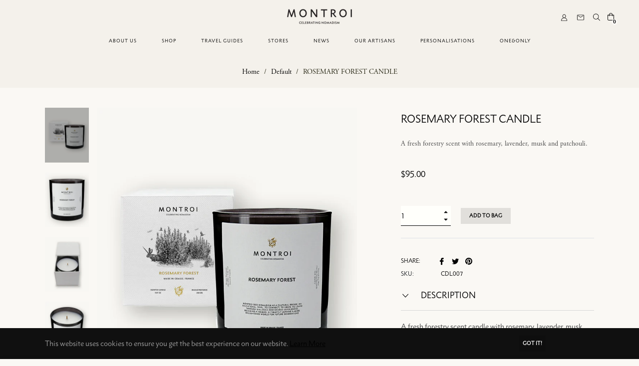

--- FILE ---
content_type: text/css
request_url: https://www.montroi.com/cdn/shop/t/33/assets/ndnapps-custom.css?v=84957785400522672181725958054
body_size: -532
content:
.bootstrap-ndnapps .fa {
    font: normal normal normal 14px/1 FontAwesome !important;
}
@media screen and (max-width: 480px){
  #getbylocal,#getbylocal_detail{display:block !important;}
}
@media screen and (max-width: 7200px){
  #getbylocal{float:right !important;}
}

--- FILE ---
content_type: text/javascript
request_url: https://www.montroi.com/cdn/shop/t/33/assets/ndnapps-storelocator.js?v=124977178896765656591725958054
body_size: 26595
content:
var search_result_zoom=2,limit_store=1e4,list_mode=0,search_mode=0,url_app="//montroi.myshopify.com/apps/store-locator",html_list_render="[base64]/[base64]/[base64]/[base64]/[base64]/[base64]/[base64]/[base64]/[base64]/[base64]/[base64]/[base64]/[base64]/[base64]/[base64]/[base64]/[base64]/[base64]/[base64]/[base64]/[base64]/[base64]/[base64]/[base64]/[base64]/[base64]/[base64]/[base64]/[base64]/[base64]/[base64]/[base64]/[base64]/[base64]/[base64]/[base64]/[base64]",tags_render="[base64]",products_render="IiI=",map_style_render="[base64]",html_render="[base64]",html_render_short="[base64]",radius_default="20",radius_unit="1",priority_search="global",array_country="[base64]";(function(){var loadScript=function(url,callback){var script=document.createElement("script");script.type="text/javascript",script.readyState?script.onreadystatechange=function(){(script.readyState=="loaded"||script.readyState=="complete")&&(script.onreadystatechange=null,callback())}:script.onload=function(){callback()},script.src=url,document.getElementsByTagName("head")[0].appendChild(script)},ndnappsJavaScript=function(jQuery2){var B64={alphabet:"ABCDEFGHIJKLMNOPQRSTUVWXYZabcdefghijklmnopqrstuvwxyz0123456789+/=",lookup:null,ie:/MSIE /.test(navigator.userAgent),ieo:/MSIE [67]/.test(navigator.userAgent),encode:function(a){var e,f,g,b=B64.toUtf8(a),c=-1,d=b.length,h=[,,];if(B64.ie){for(var i2=[];++c<d;)e=b[c],f=b[++c],h[0]=e>>2,h[1]=(3&e)<<4|f>>4,isNaN(f)?h[2]=h[3]=64:(g=b[++c],h[2]=(15&f)<<2|g>>6,h[3]=isNaN(g)?64:63&g),i2.push(B64.alphabet.charAt(h[0]),B64.alphabet.charAt(h[1]),B64.alphabet.charAt(h[2]),B64.alphabet.charAt(h[3]));return i2.join("")}for(var i2="";++c<d;)e=b[c],f=b[++c],h[0]=e>>2,h[1]=(3&e)<<4|f>>4,isNaN(f)?h[2]=h[3]=64:(g=b[++c],h[2]=(15&f)<<2|g>>6,h[3]=isNaN(g)?64:63&g),i2+=B64.alphabet[h[0]]+B64.alphabet[h[1]]+B64.alphabet[h[2]]+B64.alphabet[h[3]];return i2},decode:function(a){if(a.length%4)throw new Error("InvalidCharacterError: 'B64.decode' failed: The string to be decoded is not correctly encoded.");var b=B64.fromUtf8(a),c=0,d=b.length;if(B64.ieo){for(var e=[];d>c;)b[c]<128?e.push(String.fromCharCode(b[c++])):b[c]>191&&b[c]<224?e.push(String.fromCharCode((31&b[c++])<<6|63&b[c++])):e.push(String.fromCharCode((15&b[c++])<<12|(63&b[c++])<<6|63&b[c++]));return e.join("")}for(var e="";d>c;)e+=b[c]<128?String.fromCharCode(b[c++]):b[c]>191&&b[c]<224?String.fromCharCode((31&b[c++])<<6|63&b[c++]):String.fromCharCode((15&b[c++])<<12|(63&b[c++])<<6|63&b[c++]);return e},toUtf8:function(a){var d,b=-1,c=a.length,e=[];if(/^[\x00-\x7f]*$/.test(a))for(;++b<c;)e.push(a.charCodeAt(b));else for(;++b<c;)d=a.charCodeAt(b),128>d?e.push(d):2048>d?e.push(192|d>>6,128|63&d):e.push(224|d>>12,128|63&d>>6,128|63&d);return e},fromUtf8:function(a){var c,b=-1,d=[],e=[,,];if(!B64.lookup){for(c=B64.alphabet.length,B64.lookup={};++b<c;)B64.lookup[B64.alphabet.charAt(b)]=b;b=-1}for(c=a.length;++b<c&&(e[0]=B64.lookup[a.charAt(b)],e[1]=B64.lookup[a.charAt(++b)],d.push(e[0]<<2|e[1]>>4),e[2]=B64.lookup[a.charAt(++b)],e[2]!=64)&&(d.push((15&e[1])<<4|e[2]>>2),e[3]=B64.lookup[a.charAt(++b)],e[3]!=64);)d.push((3&e[2])<<6|e[3]);return d}},replacer=function(finder,element,blackList2,type=1){if(finder)for(var regex=typeof finder=="string"?new RegExp(finder,"g"):finder,regex2=typeof finder=="string"?new RegExp(finder,"g"):finder,childNodes=element.childNodes,len=childNodes.length,list=typeof blackList2>"u"?"html,head,style,title,link,meta,script,object,iframe,pre,a,":blackList2;len--;){var node=childNodes[len];if((node.nodeType===1||list.indexOf(node.nodeName.toLowerCase())===-1)&&replacer(finder,node,list,type),!(node.nodeType!==3||!regex.test(node.data))){var frag=function(){var wrap=document.createElement("span"),frag2=document.createDocumentFragment(),sliderId=regex2.exec(node.data)[1];for(type==1?wrap.innerHTML='<div class="ndnapps-storelocator-shortcode" id="ndnapps-storelocator-shortcode"></div>':wrap.innerHTML='<div class="ndnapps-storelocator-short"></div>';wrap.firstChild;)frag2.appendChild(wrap.firstChild);return frag2}(),parent=node.parentNode;parent.insertBefore(frag,node),parent.removeChild(node)}}},html_reponse_short=B64.decode(html_render_short),storelocator_products_response=JSON.parse(B64.decode(products_render)),storelocator_tags_response=JSON.parse(B64.decode(tags_render)),storelocator_country=JSON.parse(B64.decode(array_country)),html_reponse=B64.decode(html_render),html_list=JSON.parse(B64.decode(html_list_render)),gmarkers=[],gmarker_show=[],markers=[],marker_search=null,map,infowindow,bounds,randomID="main-slider-storelocator";function initMap(){document.getElementById("loading_mask_loader").style.display="block",locationDiv=document.getElementById("location"),input=document.getElementById("address");var styledMapType=new google.maps.StyledMapType(JSON.parse(B64.decode(map_style_render)));map=new google.maps.Map(document.getElementById("map"),{center:new google.maps.LatLng(center_lat,center_lng),zoom:initial_zoom,mapTypeId:google.maps.MapTypeId.ROADMAP,mapTypeControl:!1,mapTypeControlOptions:{style:google.maps.MapTypeControlStyle.DROPDOWN_MENU}}),map.mapTypes.set("styled_map",styledMapType),map.setMapTypeId("styled_map"),infowindow=new google.maps.InfoWindow,bounds=new google.maps.LatLngBounds;var searchBox=new google.maps.places.SearchBox(input),tags_input=[];jQuery2.each(jQuery2("input.ndnapp_stores_tags_filter:checked"),function(){tags_input.push(jQuery2(this).val())});var filter_country="all";jQuery2("input.ndnapp_stores_country_filter").length&&(filter_country=jQuery2("input.ndnapp_stores_country_filter:checked").val());var script=document.createElement("script");script.src=window.geoson_url,document.getElementsByTagName("head")[0].appendChild(script),locationDiv&&(locationDiv.innerHTML='<div id="'+randomID+'" class="list-item-3"></div>');var tilesloaded=google.maps.event.addListener(map,"tilesloaded",function(){jQuery2("#"+randomID).html(html_list),jQuery2("#results-slt").show(),google.maps.event.removeListener(tilesloaded)})}window.eqfeed_callback=function(results){for(var thum2="",count_marker=0,html_list2="",i2=0;i2<results.features.length;i2++){var coords=results.features[i2].geometry.coordinates,latLng=new google.maps.LatLng(coords[1],coords[0]),properties=results.features[i2].properties;if(typeof properties.thumbnail<"u"&&(thum2=properties.thumbnail),list_mode!=1||list_mode==1&&i2<limit_store){var data_maker={position:new google.maps.LatLng(coords[1],coords[0]),social:properties.social,country:properties.country,tags:properties.tags,web:properties.web,email:properties.email,phone:properties.phone,thum:thum2,id:properties.id,name:properties.name,url:properties.url,address:properties.address,map,num:i2,visible:!0};bounds.extend(latLng),count_marker++}else var data_maker={position:new google.maps.LatLng(coords[1],coords[0]),social:properties.social,country:properties.country,tags:properties.tags,web:properties.web,email:properties.email,phone:properties.phone,thum:thum2,id:properties.id,name:properties.name,url:properties.url,address:properties.address,map,num:i2,visible:!1};var marker2=createMarker(data_maker,map,infowindow);gmarkers.push(marker2)}count_marker>1?jQuery2("#ndn-text-result").text(jQuery2("#ndn-text-result").data("results")):jQuery2("#ndn-text-result").text(jQuery2("#ndn-text-result").data("result")),document.getElementById("num-rs").innerHTML=count_marker,(list_mode==2||limit_store==0)&&(jQuery2("#results-slt h3.title").hide(),jQuery2("#main-slider-storelocator").addClass("ndn-first-alert")),(list_mode==2||limit_store==0)&&(jQuery2("#results-slt h3.title").hide(),jQuery2("#main-slider-storelocator").removeClass("ndn-first-alert")),center_lat==0&&center_lng==0?map.fitBounds(bounds):(map.setZoom(initial_zoom),map.setCenter(new google.maps.LatLng(center_lat,center_lng))),document.getElementById("loading_mask_loader").style.display="none"};function createMarker(data_maker,map2,infowindow2){var html="";if(html+='<div class="store-marker" style="max-width:400px">',html+='<div class="address-info"><div class="table-store-marker">',html+='<div class="row">',html+='<label class="col-md-12">'+data_maker.name+"</label>",data_maker.thum?(html+='<div class="col-md-4"><img src="'+data_maker.thum+'"></div>',html+='<div class="col-md-8">'):html+='<div class="col-md-12">',html+='<p><strong><i class="fa fa-map-marker" aria-hidden="true"></i></strong> '+data_maker.address+"</p>",data_maker.email!=null&&(html+='<p><strong><i class="fa fa-envelope" aria-hidden="true"></i></strong> <a href="mailto:'+data_maker.email+'">'+data_maker.email+"</a></p>"),data_maker.phone!=null&&(html+='<p><strong><i class="fa fa-phone" aria-hidden="true"></i></strong> <a href="tel:'+data_maker.phone+'">'+data_maker.phone+"</a></p>"),data_maker.web!=null&&(html+='<p><strong><i class="fa fa-link" aria-hidden="true"></i></strong> '+data_maker.web+"</p>"),data_maker.tags.length>0){var tag_arr=data_maker.tags,tag_html="";jQuery2.each(tag_arr,function(key,value){tag_html+='<span class="tag-item"><i class="fa fa-check" aria-hidden="true"></i>'+value+"</span>"}),html+='<p><strong><i class="fa fa-tags" aria-hidden="true"></i></strong> '+tag_html+"</p>"}data_maker.social!=null&&typeof data_maker.social<"u"&&(html+='<div class="ndn-storelocator-social-maker">'+data_maker.social+"</div>"),data_maker.url!=null&&(html+='<a class="linkdetailstore" href="'+data_maker.url+'">'+trans.link_detail+' <i class="fa fa-long-arrow-right" aria-hidden="true"></i></a>'),html+='<a class="getdirectionstore" href="https://maps.google.com/?q='+data_maker.position.lat()+","+data_maker.position.lng()+'" target="_blank">'+trans.getdirection+' <i class="fa fa-long-arrow-right" aria-hidden="true"></i></a></div></div>',html+='<div id="'+data_maker.id+'"></div>',html+="</div></div></div></div>";var marker2=new google.maps.Marker(data_maker);if(window.icon_marker!=""){var icon={url:window.icon_marker,scaledSize:new google.maps.Size(40,40)};marker2.setIcon(icon)}return google.maps.event.addListener(marker2,"click",function(evt){showInfoWindow(evt,this,map2,infowindow2,html)}),marker2}function showInfoWindow(evt,marker2,map2,infowindow2,html){map2.panTo(marker2.getPosition()),marker2.getVisible()&&marker2.getMap()!=null?(infowindow2.setContent(html),infowindow2.open(map2,marker2)):(infowindow2.setContent(html),infowindow2.setPosition(marker2.getPosition()),infowindow2.open(map2),google.maps.event.addListenerOnce(map2,"idle",function(){infowindow2.setContent(html),infowindow2.open(map2,marker2)}))}function degreesToRadians(degrees){return degrees*Math.PI/180}function getDistanceBetweenPoints(lat1,lng1,lat2,lng2){let R=6378137,dLat=degreesToRadians(lat2-lat1),dLong=degreesToRadians(lng2-lng1),a=Math.sin(dLat/2)*Math.sin(dLat/2)+Math.cos(degreesToRadians(lat1))*Math.cos(degreesToRadians(lat1))*Math.sin(dLong/2)*Math.sin(dLong/2),c=2*Math.atan2(Math.sqrt(a),Math.sqrt(1-a));return R*c}function superbag(sup,sub){if(sup.length<sub.length)return!1;sup.sort(),sub.sort();var i2,j;for(i2=0,j=0;i2<sup.length&&j<sub.length;)if(sup[i2]<sub[j])++i2;else if(sup[i2]==sub[j])++i2,++j;else return!1;return!(j<sub.length)}function diff(arr1,arr2){var filteredArr1=arr1.filter(function(ele){return arr2.indexOf(ele)==-1}),filteredArr2=arr2.filter(function(ele){return arr1.indexOf(ele)==-1});return filteredArr1.concat(filteredArr2)}function checkDistanceBetweenPoints(lat1,lng1,lat2,lng2,radius){var dv=arguments.length>5&&arguments[5]!==void 0?arguments[5]:.001,check=-1;return getDistanceBetweenPoints(lat1,lng1,lat2,lng2)*dv<=radius&&(check=getDistanceBetweenPoints(lat1,lng1,lat2,lng2)*dv),check}function checkTag(tag,tags){var check=0;return(tag.length==0||superbag(tags,tag)==!0)&&(check=1),check}function searchLocationsNear(center,map2,bounds2,gmarkers2){var radius=document.getElementById("radius_search").value,searchUrl="/apps/store-locator/all/ajax",tags_check=[];jQuery2.each(jQuery2("input.ndnapp_stores_tags_filter:checked"),function(){tags_check.push(jQuery2(this).val())});var filter_country="all";jQuery2("input.ndnapp_stores_country_filter").length&&(filter_country=jQuery2("input.ndnapp_stores_country_filter:checked").val());var check_country=0,data={lat:center.lat(),lng:center.lng(),radius,shop:Shopify.shop,tags:tags_check.join(",")},marker_count=0,dv=1;radius_unit==1?dv=.001:dv=62137e-8;var array_poin=[];for(i2=0;i2<gmarkers2.length;i2++){marker=gmarkers2[i2];var distance=checkDistanceBetweenPoints(center.lat(),center.lng(),marker.position.lat(),marker.position.lng(),radius,dv);if(check_country=0,(filter_country=="all"||filter_country==marker.country)&&(check_country=1),distance>-1&&checkTag(tags_check,marker.tags)&&check_country==1){thum2=null,typeof marker.thum<"u"&&(thum2=marker.thum);var id=marker.id,name=marker.name,url=marker.url,address=marker.address,phone=marker.phone,email=marker.email,web=marker.web,tags=marker.tags,social=marker.social,num2=marker.num;array_poin[i2]={social,thum:thum2,id,name,url,address,phone,email,web,distance,tags,marker_count,num:num2,lat:marker.position.lat(),lng:marker.position.lng()},marker.setVisible(!0),marker_count++,bounds2.extend(marker.getPosition())}else marker.setVisible(!1)}if(map2.fitBounds(bounds2),document.getElementById("num-rs").innerHTML=marker_count,jQuery2("#results-slt h3.title").show(),jQuery2("#main-slider-storelocator").removeClass("ndn-first-alert"),marker_count>0){array_poin=array_poin.sort(function(a,b){return a.distance-b.distance});for(var html_list2="",i2=0;i2<marker_count;i2++)html_list2+=listItem(array_poin[i2].lat,array_poin[i2].lng,array_poin[i2].social,array_poin[i2].thum,array_poin[i2].id,array_poin[i2].name,array_poin[i2].url,array_poin[i2].address,array_poin[i2].phone,array_poin[i2].email,array_poin[i2].web,array_poin[i2].distance,array_poin[i2].tags,array_poin[i2].num);jQuery2("#ndn-text-result").text(jQuery2("#ndn-text-result").data("results")),jQuery2("#"+randomID).html(html_list2)}if(marker_count==0){map2.setZoom(search_result_zoom),map2.setCenter(new google.maps.LatLng(center.lat(),center.lng())),document.getElementById("loading_mask_loader").style.display="none",document.getElementById("results-slt").style.display="none";var address=document.getElementById("address").value;jQuery2("#ndn-text-result").text(jQuery2("#ndn-text-result").data("result")),jQuery2("#results-empty").html('<h5 class="alert alert-danger">'+trans.store_near+'<i>"'+address+'"</i></h5>');return}jQuery2("#results-empty").html("<h5></h5>"),document.getElementById("results-slt").style.display="block";var thum2="";google.maps.event.addListenerOnce(map2,"tilesloaded",function(){document.getElementById("loading_mask_loader").style.display="none"})}function searchLocationsNearShort(center){marker_search?.setMap(null);var radius=document.getElementById("radius_search").value,searchUrl="/apps/store-locator/all/ajax",tags_check=[],filter_country="all",check_country=0,data={lat:center.lat(),lng:center.lng(),radius,shop:Shopify.shop,tags:tags_check.join(",")},marker_count=0,dv=1;radius_unit==1?dv=.001:dv=62137e-8;var array_poin=[];for(i2=0;i2<gmarkers.length;i2++){marker=gmarkers[i2];var distance=checkDistanceBetweenPoints(center.lat(),center.lng(),marker.position.lat(),marker.position.lng(),radius,dv);if(check_country=0,(filter_country=="all"||filter_country==marker.country)&&(check_country=1),distance>-1&&checkTag(tags_check,marker.tags)&&check_country==1){thum=null,typeof marker.thum<"u"&&(thum=marker.thum);var id=marker.id,name=marker.name,url=marker.url,address=marker.address,phone=marker.phone,email=marker.email,web=marker.web,tags=marker.tags,social=marker.social,num2=marker.num;array_poin[i2]={social,thum,id,name,url,address,phone,email,web,distance,tags,marker_count,num:num2,lat:marker.position.lat(),lng:marker.position.lng()},marker.setVisible(!0),marker_count++}else marker.setVisible(!1)}if(markerCluster.setIgnoreHidden(!0),markerCluster.repaint(),markerCluster.fitMapToMarkers(),document.getElementById("ndn-storeloctor-contactFrm").style.display="block",document.getElementById("loading_mask_loader").style.display="none",marker_count>0){array_poin=array_poin.sort(function(a,b){return a.distance-b.distance});for(var html_list2="",i2=0;i2<marker_count;i2++)html_list2+=listItem(array_poin[i2].lat,array_poin[i2].lng,array_poin[i2].social,array_poin[i2].thum,array_poin[i2].id,array_poin[i2].name,array_poin[i2].url,array_poin[i2].address,array_poin[i2].phone,array_poin[i2].email,array_poin[i2].web,array_poin[i2].distance,array_poin[i2].tags,array_poin[i2].num);document.getElementById("num-rs").innerHTML=marker_count,jQuery2("#results-slt .list-custo-ndn").html(html_list2)}else document.getElementById("num-rs").innerHTML=marker_count,jQuery2("#ndn-text-result").text(jQuery2("#ndn-text-result").data("result")),jQuery2("#results-slt .list-custo-ndn").html(""),jQuery2("#results-empty").html('<h5 class="alert alert-danger">'+trans.store_near+'<i>"'+address+'"</i></h5>')}function searchStoresByName(){marker_search?.setMap(null),document.getElementById("loading_mask_loader").style.display="",jQuery2(".content-results-slt").removeClass("content-results-first");var search_text=document.getElementById("store_search").value,tags=[];jQuery2.each(jQuery2("input.ndnapp_stores_tags_filter:checked"),function(){tags.push(jQuery2(this).val())});var filter_country=jQuery2("input.ndnapp_stores_country_filter:checked").val(),data={name:search_text,shop:Shopify.shop,tags:tags.join(","),country:filter_country,v:2},searchUrl="/apps/store-locator/searchbyname";return jQuery2.ajaxSetup({headers:{"X-CSRF-TOKEN":jQuery2('input[name="_token"]').val()}}),jQuery2.ajax({url:searchUrl,type:"GET",data,cache:!1,dataType:"json"}).done(function(data2){var markerNodes=data2.data;if(markerNodes.length==0){document.getElementById("loading_mask_loader").style.display="none",document.getElementById("results-slt").style.display="none";var query_search=document.getElementById("store_search").value;jQuery2("#results-empty").html('<h5 class="alert alert-danger">'+trans.no_store_name+' <i>"'+query_search+'"</i></h5>');return}document.getElementById("results-slt").style.display="block";var thum2="";markerNodes.length>1?jQuery2("#ndn-text-result").text(jQuery2("#ndn-text-result").data("results")):jQuery2("#ndn-text-result").text(jQuery2("#ndn-text-result").data("result")),document.getElementById("num-rs").innerHTML=markerNodes.length,jQuery2("#results-slt h3.title").show(),jQuery2("#main-slider-storelocator").removeClass("ndn-first-alert");var html_list2="",marker_count=0;for(i=0;i<gmarkers.length;i++){marker=gmarkers[i];var id=marker.id;if(markerNodes.includes(id)){thum2=null,typeof marker.thum<"u"&&(thum2=marker.thum);var name=marker.name,url=marker.url,address=marker.address,phone=marker.phone,email=marker.email,web=marker.web,tags2=marker.tags,social=marker.social,num2=marker.num;marker.setVisible(!0),bounds.extend(marker.getPosition()),marker_count++,html_list2+=listItem(marker.position.lat(),marker.position.lng(),social,thum2,id,name,url,address,phone,email,web,null,tags2,num2)}else marker.setVisible(!1)}map.fitBounds(bounds);var zoom=map.getZoom();zoom=Math.min(zoom,12),jQuery2(".map-tab-mobile-bnt-item").attr("data-zoom",zoom),jQuery2("#"+randomID).html(html_list2),google.maps.event.addListenerOnce(map,"tilesloaded",function(){document.getElementById("loading_mask_loader").style.display="none"})}).fail(function(){window.location.href="/"}),!0}function searchStoresByProducts(){marker_search?.setMap(null),document.getElementById("loading_mask_loader").style.display="",jQuery2(".content-results-slt").removeClass("content-results-first");var search_text=document.getElementById("product_search").value,tags=[];jQuery2.each(jQuery2("input.ndnapp_stores_tags_filter:checked"),function(){tags.push(jQuery2(this).val())});var filter_country=jQuery2("input.ndnapp_stores_country_filter:checked").val(),data={name:search_text,shop:Shopify.shop,tags:tags.join(","),country:filter_country,v:2},searchUrl="/apps/store-locator/searchproduct";return jQuery2.ajaxSetup({headers:{"X-CSRF-TOKEN":jQuery2('input[name="_token"]').val()}}),jQuery2.ajax({url:searchUrl,type:"GET",data,cache:!1,dataType:"json"}).done(function(data2){var markerNodes=data2.data;if(markerNodes.length==0){document.getElementById("loading_mask_loader").style.display="none",document.getElementById("results-slt").style.display="none";var query_search=document.getElementById("product_search").value;jQuery2("#results-empty").html('<h5 class="alert alert-danger">'+trans.no_store_product+' <i>"'+query_search+'"</i></h5>');return}document.getElementById("results-slt").style.display="block";var thum2="";markerNodes.length>1?jQuery2("#ndn-text-result").text(jQuery2("#ndn-text-result").data("results")):jQuery2("#ndn-text-result").text(jQuery2("#ndn-text-result").data("result")),document.getElementById("num-rs").innerHTML=markerNodes.length,jQuery2("#results-slt h3.title").show(),jQuery2("#main-slider-storelocator").removeClass("ndn-first-alert");var html_list2="",marker_count=0;for(i=0;i<gmarkers.length;i++){marker=gmarkers[i];var id=marker.id;if(markerNodes.includes(id)){thum2=null,typeof marker.thum<"u"&&(thum2=marker.thum);var name=marker.name,url=marker.url,address=marker.address,phone=marker.phone,email=marker.email,web=marker.web,tags2=marker.tags,social=marker.social,num2=marker.num;marker.setVisible(!0),marker_count++,bounds.extend(marker.getPosition()),html_list2+=listItem(marker.position.lat(),marker.position.lng(),social,thum2,id,name,url,address,phone,email,web,null,tags2,num2)}else marker.setVisible(!1)}map.fitBounds(bounds);var zoom=map.getZoom();zoom=Math.min(zoom,12),jQuery2(".map-tab-mobile-bnt-item").attr("data-zoom",zoom),jQuery2("#"+randomID).html(html_list2),google.maps.event.addListenerOnce(map,"tilesloaded",function(){document.getElementById("loading_mask_loader").style.display="none"})}).fail(function(){window.location.href="/"}),!0}function onMouseover(markerNum){var currentIcon=gmarkers[markerNum];currentIcon.setAnimation(null),currentIcon.getAnimation()!=null?currentIcon.setAnimation(null):(currentIcon.setAnimation(google.maps.Animation.BOUNCE),setTimeout(function(){currentIcon.setAnimation(null)},500))}function onMouseout(markerNum){gmarkers[markerNum].setAnimation(null)}function listItem(lat,lng,social,thum2,id,name,url,address,phone,email,web,distance,tags,num2){var att="";typeof distance<"u"&&(att='datamarker="'+num2+'"');var html='<div class="item thumbnail" '+att+'><div class="inner-item" id="store_id_'+num2+'">';if(thum2?html+='<div class="item-thumb"><img title="" src="'+thum2+'"></div>':html+='<div class="item-thumb"></div>',html+='<div class="item-content"><label><strong>'+name+"</strong></label>",html+='<div class="address"><label><i class="fa fa-map-marker" aria-hidden="true"></i> </label>'+address+"</div>",distance){var radius_unit_text=" Km";radius_unit!=1&&(radius_unit_text=" mi"),html+='<label><i class="fa fa-road" aria-hidden="true"></i></label>',html+=distance.toFixed(2)+radius_unit_text+"<br/>"}if(email!=null&&(html+='<label><i class="fa fa-envelope" aria-hidden="true"></i></label>',html+='<a href="mailto:'+email+'" class="phone-email">'+email+"</a><br/>"),phone!=null&&(html+='<label><i class="fa fa-phone" aria-hidden="true"></i></label>',html+='<a href="tel:'+phone+'" class="phone-no">'+phone+"</a><br/>"),web!=null&&(html+='<label><i class="fa fa-link" aria-hidden="true"></i></label>',html+=web+"<br/>"),tags.length>0){var tag_arr=tags,tag_html="";jQuery2.each(tag_arr,function(key,value){tag_html+='<span class="tag-item"><i class="fa fa-check" aria-hidden="true"></i>'+value+"</span>"}),html+='<label><i class="fa fa-tags" aria-hidden="true"></i></label> '+tag_html+"<br/>"}return social!=null&&typeof social<"u"&&(html+='<div class="ndn-storelocator-social-maker">'+social+"</div>"),url!=null&&(html+='<a class="linkdetailstore" href="'+url+'">'+trans.link_detail+' <i class="fa fa-long-arrow-right" aria-hidden="true"></i></a>'),html+='<a class="getdirectionstore" href="https://maps.google.com/?q='+lat+","+lng+'" target="_blank">'+trans.getdirection+' <i class="fa fa-long-arrow-right" aria-hidden="true"></i></a></div></div>',html+="</div></div>",html}function loadGeolocation(){navigator.geolocation&&navigator.geolocation.getCurrentPosition(function(position){var geocoder=new google.maps.Geocoder,latlng=new google.maps.LatLng(position.coords.latitude,position.coords.longitude);geocoder.geocode({latLng:latlng},function(results,status){status==google.maps.GeocoderStatus.OK?results[1]?document.getElementById("address").value=results[1].formatted_address:jQuery2("#results-empty").html('<h5 class="alert alert-danger">'+trans.no_result+"</h5>"):jQuery2("#results-empty").html('<h5 class="alert alert-danger">'+trans.geocoder_failed+"</h5>")}.bind(this))}.bind(this),function(error){}.bind(this))}function loadGeolocationCountry(){navigator.geolocation.getCurrentPosition(function(position){var geocoder=new google.maps.Geocoder,latlng=new google.maps.LatLng(position.coords.latitude,position.coords.longitude);geocoder.geocode({latLng:latlng},function(results,status){if(status==google.maps.GeocoderStatus.OK&&results[0]){var loc=getCountry(results);searchLocation(loc)}})}),searchLocation(null)}function getCountry(results){for(var i2=0;i2<results[0].address_components.length;i2++){var shortname=results[0].address_components[i2].short_name,longname=results[0].address_components[i2].long_name,type=results[0].address_components[i2].types;if(type.indexOf("country")!=-1)return isNullOrWhitespace(shortname)?longname:shortname}return null}function isNullOrWhitespace(text){return text==null?!0:text.replace(/\s/gi,"").length<1}function searchLocation(currentCountry=null){marker_search?.setMap(null),document.getElementById("loading_mask_loader").style.display="",jQuery2(".content-results-slt").removeClass("content-results-first");for(var address=document.getElementById("address").value,radius_search=document.getElementById("radius_search").value,checkboxes=document.getElementsByName("stores_tags_filter[]"),vals2="",i2=0,n=checkboxes.length;i2<n;i2++)checkboxes[i2].checked&&(vals2+=","+checkboxes[i2].value);if((address==""||address==null)&&vals2=="")return jQuery2("#address").focus(),document.getElementById("loading_mask_loader").style.display="none",!1;if((radius_search==""||radius_search==null)&&vals2=="")return document.getElementById("loading_mask_loader").style.display="none",!1;var focus_country={address};currentCountry!=null&&(focus_country={address,componentRestrictions:{country:currentCountry}}),priority_search!="global"&&(focus_country={address,componentRestrictions:{country:priority_search}});var geocoder=new google.maps.Geocoder;geocoder.geocode(focus_country,function(results,status){if(status==google.maps.GeocoderStatus.OK){var latlng=new google.maps.LatLng(results[0].geometry.location.lat(),results[0].geometry.location.lng());marker_search=new google.maps.Marker({map,position:latlng,icon:"http://chart.apis.google.com/chart?chst=d_map_pin_letter&chld=%E2%80%A2|6fba33"}),google.maps.event.addListener(marker_search,"click",function(evt){showInfoWindow(evt,this,map,infowindow,address)}),searchLocationsNear(results[0].geometry.location,map,bounds,gmarkers)}else currentCountry==null?(document.getElementById("loading_mask_loader").style.display="none",jQuery2("#results-empty").html('<h5 class="alert alert-danger"><i>'+address+"</i>"+trans.address_null+"</h5>")):searchLocation(null)})}function findbyTags(){marker_search?.setMap(null);var tags_check=[];jQuery2.each(jQuery2("input.ndnapp_stores_tags_filter:checked"),function(){tags_check.push(jQuery2(this).val())});var filter_country="all";jQuery2("input.ndnapp_stores_country_filter").length&&(filter_country=jQuery2("input.ndnapp_stores_country_filter:checked").val());var check_country=0,marker_count=0,array_poin=[],html_list2="";for(i=0;i<gmarkers.length;i++)if(marker=gmarkers[i],check_country=0,(filter_country=="all"||filter_country==marker.country)&&(check_country=1),checkTag(tags_check,marker.tags)&&check_country==1){thum=null,typeof marker.thum<"u"&&(thum=marker.thum);var id=marker.id,name=marker.name,url=marker.url,address=marker.address,phone=marker.phone,email=marker.email,web=marker.web,tags=marker.tags,social=marker.social,num2=marker.num;bounds.extend(marker.getPosition()),marker.setVisible(!0),marker_count++,html_list2+=listItem(marker.position.lat(),marker.position.lng(),social,thum,id,name,url,address,phone,email,web,null,tags,num2)}else marker.setVisible(!1);if(map.fitBounds(bounds),document.getElementById("loading_mask_loader").style.display="none",document.getElementById("num-rs").innerHTML=marker_count,jQuery2("#results-slt h3.title").show(),jQuery2("#main-slider-storelocator").removeClass("ndn-first-alert"),marker_count>0&&(jQuery2("#ndn-text-result").text(jQuery2("#ndn-text-result").data("results")),jQuery2("#"+randomID).html(html_list2)),marker_count==0){document.getElementById("results-slt").style.display="none";var address=document.getElementById("address").value;jQuery2("#ndn-text-result").text(jQuery2("#ndn-text-result").data("result")),jQuery2("#results-empty").html('<h5 class="alert alert-danger">'+trans.store_near+'<i>"'+address+'"</i></h5>');return}jQuery2("#results-empty").html("<h5></h5>"),document.getElementById("results-slt").style.display="block"}var blackList;jQuery2("body").each(function(){replacer("\\[ndnapps-storelocator\\]",jQuery2(this).get(0),blackList,1),replacer("\\[ndnapps-storelocator-short\\]",jQuery2(this).get(0),blackList,2)}),jQuery2("#ndnapps-storelocator-shortcode").html(html_reponse),jQuery2(".ndnapps-storelocator-short").length&&jQuery2(".ndnapps-storelocator-short").html(html_reponse_short),jQuery2("#tags").html(storelocator_tags_response),jQuery2("#country_html").html(storelocator_country),jQuery2(".ndnapps-storelocator-equal").length&&jQuery2("#frm-storelocator-search #map").css("height",jQuery2(".ndnapps-storelocator-equal").outerHeight()+540+"px"),(list_mode==2||limit_store==0)&&(jQuery2("#results-slt h3.title").hide(),jQuery2("#main-slider-storelocator").addClass("ndn-first-alert")),window.onload=initMap,jQuery2("#radius_search").on("change mousemove",function(){jQuery2("#radius-value .num-range").html(jQuery2(this).val())}),jQuery2(document).on("submit","#frm-storelocator-search",function(e){e.preventDefault(),jQuery2(".chose-search-slt").val()=="location"&&(search_mode==1?loadGeolocationCountry():searchLocation(null)),jQuery2(".chose-search-slt").val()=="product"&&searchStoresByProducts(),jQuery2(".chose-search-slt").val()=="store"&&searchStoresByName()}),jQuery2(document).on("click","#reset-search",function(e){e.preventDefault(),marker_search?.setMap(null),jQuery2("#results-empty").html("<h5></h5>"),jQuery2("#address,#product_search").val(""),jQuery2("#radius_search").val(radius_default),jQuery2(".num-range").html(radius_default),jQuery2(".ndnapp_stores_tags_filter").prop("checked",!1),jQuery2("input[name=stores_country_filter][value=all]").prop("checked",!0);var count_marker=0;for(i=0;i<gmarkers.length;i++)list_mode!=1||list_mode==1&&i<limit_store?(gmarkers[i].setVisible(!0),bounds.extend(marker.getPosition()),count_marker++):gmarkers[i].setVisible(!1);count_marker>1?jQuery2("#ndn-text-result").text(jQuery2("#ndn-text-result").data("results")):jQuery2("#ndn-text-result").text(jQuery2("#ndn-text-result").data("result")),document.getElementById("num-rs").innerHTML=count_marker,jQuery2("#results-slt h3.title").show(),jQuery2("#main-slider-storelocator").removeClass("ndn-first-alert"),center_lat==0&&center_lng==0?map.fitBounds(bounds):(map.setZoom(initial_zoom),map.setCenter(new google.maps.LatLng(center_lat,center_lng))),(list_mode==2||limit_store==0)&&(jQuery2("#results-slt h3.title").hide(),jQuery2("#main-slider-storelocator").addClass("ndn-first-alert")),jQuery2("#results-slt").show(),jQuery2("#"+randomID).html(html_list),document.getElementById("loading_mask_loader").style.display="none"}),jQuery2(document).on("mouseover",".inner-item",function(){onMouseover(jQuery2(this).parent().attr("datamarker"))}),jQuery2(document).on("mouseout",".inner-item",function(){onMouseover(jQuery2(this).parent().attr("datamarker"))}),jQuery2(document).on("click",".inner-item",function(){num=jQuery2(this).parent().attr("datamarker"),google.maps.event.trigger(gmarkers[num],"click")}),jQuery2(".ndn-modal-elon .ndn-close").on("click",function(){jQuery2(this).parent().parent().parent().hide()}),jQuery2(".chose-search-slt").on("change",function(){jQuery2(this).val()=="location"&&(jQuery2(".input-radius-slt").parent().show(),jQuery2(".gr-search-slt").show(),jQuery2("#product_search").hide(),jQuery2("#store_search").hide()),jQuery2(this).val()=="product"&&(jQuery2(".input-radius-slt").parent().hide(),jQuery2("#store_search").hide(),jQuery2(".gr-search-slt").hide(),jQuery2("#product_search").show()),jQuery2(this).val()=="store"&&(jQuery2(".input-radius-slt").parent().hide(),jQuery2(".gr-search-slt").hide(),jQuery2("#product_search").hide(),jQuery2("#store_search").show())}),jQuery2(document).on("change",".ndnapp_stores_country_filter,.ndnapp_stores_tags_filter",function(e){e.preventDefault(),jQuery2("#loading_mask_loader").show(),jQuery2("#ndn-liststore-result").html(""),setTimeout(function(){jQuery2(".chose-search-slt").val()=="location"&&(jQuery2("#frm-storelocator-search #address").val()!=""?search_mode==1?loadGeolocationCountry():searchLocation(null):findbyTags()),jQuery2(".chose-search-slt").val()=="product"&&(jQuery2("#frm-storelocator-search #product_search").val()!=""?searchStoresByProducts():findbyTags()),jQuery2(".chose-search-slt").val()=="store"&&(jQuery2("#frm-storelocator-search #store_search").val()!=""?searchStoresByName():findbyTags())},100)}),jQuery2(document).on("click","#getbylocal",function(){loadGeolocation()}),jQuery2(document).on("click",".map-tab-mobile-bnt-item",function(e){jQuery2(this).hasClass("active")&&jQuery2(this).data("val")=="map-tab-ggmap"&&jQuery2(this).data("zoom")&&(console.log(jQuery2(this).data("zoom")),map.setZoom(jQuery2(this).data("zoom")))}),jQuery2(document).on("submit","#frm-storelocator-short-search",function(e){e.preventDefault(),document.getElementById("loading_mask_loader").style.display="";var address=document.getElementById("address").value,radius_search=document.getElementById("radius_search").value;if((address==""||address==null)&&vals=="")return jQuery2("#address").focus(),document.getElementById("loading_mask_loader").style.display="none",!1;if((radius_search==""||radius_search==null)&&vals=="")return document.getElementById("loading_mask_loader").style.display="none",!1;var focus_country={address};priority_search!="global"&&(focus_country={address,componentRestrictions:{country:priority_search}});var geocoder=new google.maps.Geocoder;geocoder.geocode(focus_country,function(results,status){jQuery2("#results-empty").html(""),status==google.maps.GeocoderStatus.OK?searchLocationsNearShort(results[0].geometry.location):(document.getElementById("loading_mask_loader").style.display="none",document.getElementById("ndn-storeloctor-contactFrm").style.display="block",document.getElementById("num-rs").innerHTML=0,jQuery2("#ndn-text-result").text(jQuery2("#ndn-text-result").data("result")),jQuery2("#results-slt .list-custo-ndn").html(""),jQuery2("#results-empty").html('<h5 class="alert alert-danger">'+trans.store_near+'<i>"'+address+'"</i></h5>'))})}),jQuery2(document).on("keydown","#frm-storelocator-search input",function(e){e.which==13&&(e.preventDefault(),jQuery2("#frm-storelocator-search").trigger("submit"))})};typeof jQuery>"u"||parseFloat(jQuery.fn.jquery)<1.7?loadScript("//code.jquery.com/jquery-1.11.1.min.js",function(){NDNAPPS=jQuery.noConflict(!0),NDNAPPS(document).ready(function(){ndnappsJavaScript(NDNAPPS)})}):ndnappsJavaScript(jQuery)})();
//# sourceMappingURL=/cdn/shop/t/33/assets/ndnapps-storelocator.js.map?v=124977178896765656591725958054
